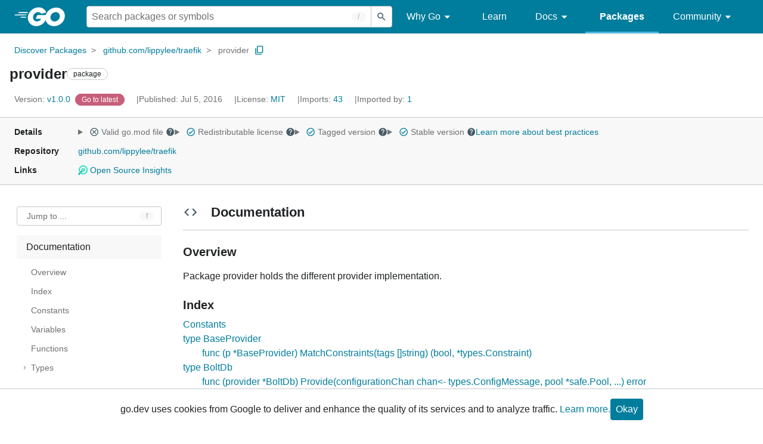

--- FILE ---
content_type: text/html; charset=utf-8
request_url: https://pkg.go.dev/github.com/lippylee/traefik@v1.0.0/provider
body_size: 96930
content:


<!DOCTYPE html>
<html lang="en" data-layout="responsive" data-local="">
  <head>
    
    <script>
      window.addEventListener('error', window.__err=function f(e){f.p=f.p||[];f.p.push(e)});
    </script>
    <script>
      (function() {
        const theme = document.cookie.match(/prefers-color-scheme=(light|dark|auto)/)?.[1]
        if (theme) {
          document.querySelector('html').setAttribute('data-theme', theme);
        }
      }())
    </script>
    <meta charset="utf-8">
    <meta http-equiv="X-UA-Compatible" content="IE=edge">
    <meta name="viewport" content="width=device-width, initial-scale=1.0">
    <meta name="Description" content="Package provider holds the different provider implementation.">
    
    <meta class="js-gtmID" data-gtmid="GTM-W8MVQXG">
    <link rel="shortcut icon" href="/static/shared/icon/favicon.ico">
    
  
    <meta name="robots" content="noindex">
  

    <link href="/static/frontend/frontend.min.css?version=prod-frontend-00113-vkk" rel="stylesheet">
    
    <link rel="search" type="application/opensearchdescription+xml" href="/opensearch.xml" title="Go Packages">
    
    
  <title>provider package - github.com/lippylee/traefik/provider - Go Packages</title>

    
  <link href="/static/frontend/unit/unit.min.css?version=prod-frontend-00113-vkk" rel="stylesheet">
  
  <link href="/static/frontend/unit/main/main.min.css?version=prod-frontend-00113-vkk" rel="stylesheet">


  </head>
  <body>
    
    <script>
      function loadScript(src, mod = true) {
        let s = document.createElement('script');
        s.src = src;
        if (mod) {
          s.type = 'module';
          s.async = true;
          s.defer = true
        }
        document.head.appendChild(s);
      }
      loadScript("/third_party/dialog-polyfill/dialog-polyfill.js", false)
      loadScript("/static/frontend/frontend.js");
    </script>
    
  <header class="go-Header go-Header--full js-siteHeader">
    <div class="go-Header-inner go-Header-inner--dark">
      <nav class="go-Header-nav">
        <a href="https://go.dev/" class="js-headerLogo" data-gtmc="nav link"
            data-test-id="go-header-logo-link" role="heading" aria-level="1">
          <img class="go-Header-logo" src="/static/shared/logo/go-white.svg" alt="Go">
        </a>
         <div class="skip-navigation-wrapper">
            <a class="skip-to-content-link" aria-label="Skip to main content" href="#main-content"> Skip to Main Content </a>
          </div>
        <div class="go-Header-rightContent">
          
<div class="go-SearchForm js-searchForm">
  <form
    class="go-InputGroup go-ShortcutKey go-SearchForm-form"
    action="/search"
    data-shortcut="/"
    data-shortcut-alt="search"
    data-gtmc="search form"
    aria-label="Search for a package"
    role="search"
  >
    <input name="q" class="go-Input js-searchFocus" aria-label="Search for a package" type="search"
        autocapitalize="off" autocomplete="off" autocorrect="off" spellcheck="false"
        placeholder="Search packages or symbols"
        value="" />
    <input name="m" value="" hidden>
    <button class="go-Button go-Button--inverted" aria-label="Submit search">
      <img
        class="go-Icon"
        height="24"
        width="24"
        src="/static/shared/icon/search_gm_grey_24dp.svg"
        alt=""
      />
    </button>
  </form>
  <button class="go-SearchForm-expandSearch js-expandSearch" data-gtmc="nav button"
      aria-label="Open search" data-test-id="expand-search">
    <img class="go-Icon go-Icon--inverted" height="24" width="24"
        src="/static/shared/icon/search_gm_grey_24dp.svg" alt="">

  </button>
</div>

          <ul class="go-Header-menu">
            <li class="go-Header-menuItem">
              <a class="js-desktop-menu-hover" href="#" data-gtmc="nav link">
                Why Go
                <img class="go-Icon" height="24" width="24" src="/static/shared/icon/arrow_drop_down_gm_grey_24dp.svg" alt="submenu dropdown icon">
              </a>
              <ul class="go-Header-submenu go-Header-submenu--why js-desktop-submenu-hover" aria-label="submenu">
                  <li class="go-Header-submenuItem">
                    <div>
                      <a href="https://go.dev/solutions#case-studies">
                        <span>Case Studies</span>
                      </a>
                    </div>
                    <p>Common problems companies solve with Go</p>
                  </li>
                  <li class="go-Header-submenuItem">
                    <div>
                      <a href="https://go.dev/solutions#use-cases">
                        <span>Use Cases</span>
                      </a>
                    </div>
                    <p>Stories about how and why companies use Go</p>
                  </li>
                  <li class="go-Header-submenuItem">
                    <div>
                      <a href="https://go.dev/security/">
                        <span>Security</span>
                      </a>
                    </div>
                    <p>How Go can help keep you secure by default</p>
                  </li>
              </ul>
            </li>
            <li class="go-Header-menuItem">
              <a href="https://go.dev/learn/" data-gtmc="nav link">Learn</a>
            </li>
            <li class="go-Header-menuItem">
              <a class="js-desktop-menu-hover" href="#" data-gtmc="nav link">
                Docs
                <img class="go-Icon" height="24" width="24" src="/static/shared/icon/arrow_drop_down_gm_grey_24dp.svg" alt="submenu dropdown icon">
              </a>
              <ul class="go-Header-submenu go-Header-submenu--docs js-desktop-submenu-hover" aria-label="submenu">
                <li class="go-Header-submenuItem">
                  <div>
                    <a href="https://go.dev/doc/effective_go">
                      <span>Effective Go</span>
                    </a>
                  </div>
                  <p>Tips for writing clear, performant, and idiomatic Go code</p>
                </li>
                <li class="go-Header-submenuItem">
                  <div>
                    <a href="https://go.dev/doc/">
                      <span>Go User Manual</span>
                    </a>
                  </div>
                  <p>A complete introduction to building software with Go</p>
                </li>
                <li class="go-Header-submenuItem">
                  <div>
                    <a href="https://pkg.go.dev/std">
                      <span>Standard library</span>
                    </a>
                  </div>
                  <p>Reference documentation for Go's standard library</p>
                </li>
                <li class="go-Header-submenuItem">
                  <div>
                    <a href="https://go.dev/doc/devel/release">
                      <span>Release Notes</span>
                    </a>
                  </div>
                  <p>Learn what's new in each Go release</p>
                </li>
              </ul>
            </li>
            <li class="go-Header-menuItem go-Header-menuItem--active">
              <a href="/" data-gtmc="nav link">Packages</a>
            </li>
            <li class="go-Header-menuItem">
              <a class="js-desktop-menu-hover" href="#" data-gtmc="nav link">
                Community
                <img class="go-Icon" height="24" width="24" src="/static/shared/icon/arrow_drop_down_gm_grey_24dp.svg" alt="submenu dropdown icon">
              </a>
              <ul class="go-Header-submenu go-Header-submenu--community js-desktop-submenu-hover" aria-label="submenu">
                <li class="go-Header-submenuItem">
                  <div>
                    <a href="https://go.dev/talks/">
                      <span>Recorded Talks</span>
                    </a>
                  </div>
                  <p>Videos from prior events</p>
                </li>
                <li class="go-Header-submenuItem">
                  <div>
                    <a href="https://www.meetup.com/pro/go">
                      <span>Meetups</span>
                      <i class="material-icons">
                        <img class="go-Icon" height="24" width="24"
                            src="/static/shared/icon/launch_gm_grey_24dp.svg" alt="">
                      </i>
                    </a>
                  </div>
                  <p>Meet other local Go developers</p>
                </li>
                <li class="go-Header-submenuItem">
                  <div>
                    <a href="https://github.com/golang/go/wiki/Conferences">
                      <span>Conferences</span>
                      <i class="material-icons">
                        <img class="go-Icon" height="24" width="24"
                            src="/static/shared/icon/launch_gm_grey_24dp.svg" alt="">
                      </i>
                    </a>
                  </div>
                  <p>Learn and network with Go developers from around the world</p>
                </li>
                <li class="go-Header-submenuItem">
                  <div>
                    <a href="https://go.dev/blog">
                      <span>Go blog</span>
                    </a>
                  </div>
                  <p>The Go project's official blog.</p>
                </li>
                <li class="go-Header-submenuItem">
                  <div>
                    <a href="https://go.dev/help">
                      <span>Go project</span>
                    </a>
                  </div>
                  <p>Get help and stay informed from Go</p>
                </li>
                <li class="go-Header-submenuItem">
                  <div>
                    Get connected
                  </div>
                  <p></p>
                  <div class="go-Header-socialIcons">
                      <a
                        class="go-Header-socialIcon"
                        aria-label="Get connected with google-groups (Opens in new window)"
                        title="Get connected with google-groups (Opens in new window)"
                        href="https://groups.google.com/g/golang-nuts">
                        <img src="/static/shared/logo/social/google-groups.svg" />
                      </a>
                      <a
                        class="go-Header-socialIcon"
                        aria-label="Get connected with github (Opens in new window)"
                        title="Get connected with github (Opens in new window)"
                        href="https://github.com/golang">
                        <img src="/static/shared/logo/social/github.svg" />
                      </a>
                      <a
                        class="go-Header-socialIcon"
                        aria-label="Get connected with twitter (Opens in new window)"
                        title="Get connected with twitter (Opens in new window)"
                        href="https://twitter.com/golang">
                        <img src="/static/shared/logo/social/twitter.svg" />
                      </a>
                      <a
                        class="go-Header-socialIcon"
                        aria-label="Get connected with reddit (Opens in new window)"
                        title="Get connected with reddit (Opens in new window)"
                        href="https://www.reddit.com/r/golang/">
                        <img src="/static/shared/logo/social/reddit.svg" />
                      </a>
                      <a
                        class="go-Header-socialIcon"
                        aria-label="Get connected with slack (Opens in new window)"
                        title="Get connected with slack (Opens in new window)"
                        href="https://invite.slack.golangbridge.org/">
                        <img src="/static/shared/logo/social/slack.svg" />
                      </a>
                      <a
                        class="go-Header-socialIcon"
                        aria-label="Get connected with stack-overflow (Opens in new window)"
                        title=""
                        href="https://stackoverflow.com/collectives/go">
                        <img src="/static/shared/logo/social/stack-overflow.svg" />
                      </a>
                  </div>
                </li>
              </ul>
            </li>
          </ul>
          <button class="go-Header-navOpen js-headerMenuButton go-Header-navOpen--white" data-gtmc="nav button" aria-label="Open navigation">
          </button>
        </div>
      </nav>
    </div>
  </header>
  <aside class="go-NavigationDrawer js-header">
    <nav class="go-NavigationDrawer-nav">
      <div class="go-NavigationDrawer-header">
        <a href="https://go.dev/">
          <img class="go-NavigationDrawer-logo" src="/static/shared/logo/go-blue.svg" alt="Go.">
        </a>
      </div>
      <ul class="go-NavigationDrawer-list">
          <li class="go-NavigationDrawer-listItem js-mobile-subnav-trigger go-NavigationDrawer-hasSubnav">
            <a href="#">
              <span>Why Go</span>
              <i class="material-icons">
                <img class="go-Icon" height="24" width="24"
                  src="/static/shared/icon/navigate_next_gm_grey_24dp.svg" alt="">
              </i>
            </a>

            <div class="go-NavigationDrawer go-NavigationDrawer-submenuItem">
              <div class="go-NavigationDrawer-nav">
                <div class="go-NavigationDrawer-header">
                  <a href="#">
                    <i class="material-icons">
                      <img class="go-Icon" height="24" width="24"
                        src="/static/shared/icon/navigate_before_gm_grey_24dp.svg" alt="">
                      </i>
                      Why Go
                  </a>
                </div>
                <ul class="go-NavigationDrawer-list">
                  <li class="go-NavigationDrawer-listItem">
                    <a href="https://go.dev/solutions#case-studies">
                      Case Studies
                    </a>
                  </li>
                  <li class="go-NavigationDrawer-listItem">
                    <a href="https://go.dev/solutions#use-cases">
                      Use Cases
                    </a>
                  </li>
                  <li class="go-NavigationDrawer-listItem">
                    <a href="https://go.dev/security/">
                      Security
                    </a>
                  </li>
                </ul>
              </div>
            </div>
          </li>
          <li class="go-NavigationDrawer-listItem">
            <a href="https://go.dev/learn/">Learn</a>
          </li>
          <li class="go-NavigationDrawer-listItem js-mobile-subnav-trigger go-NavigationDrawer-hasSubnav">
            <a href="#">
              <span>Docs</span>
              <i class="material-icons">
                <img class="go-Icon" height="24" width="24"
                  src="/static/shared/icon/navigate_next_gm_grey_24dp.svg" alt="">
              </i>
            </a>

            <div class="go-NavigationDrawer go-NavigationDrawer-submenuItem">
              <div class="go-NavigationDrawer-nav">
                <div class="go-NavigationDrawer-header">
                  <a href="#"><i class="material-icons">
                    <img class="go-Icon" height="24" width="24"
                      src="/static/shared/icon/navigate_before_gm_grey_24dp.svg" alt="">
                    </i>
                    Docs
                  </a>
                </div>
                <ul class="go-NavigationDrawer-list">
                  <li class="go-NavigationDrawer-listItem">
                    <a href="https://go.dev/doc/effective_go">
                      Effective Go
                    </a>
                  </li>
                  <li class="go-NavigationDrawer-listItem">
                    <a href="https://go.dev/doc/">
                      Go User Manual
                    </a>
                  </li>
                  <li class="go-NavigationDrawer-listItem">
                    <a href="https://pkg.go.dev/std">
                      Standard library
                    </a>
                  </li>
                  <li class="go-NavigationDrawer-listItem">
                    <a href="https://go.dev/doc/devel/release">
                      Release Notes
                    </a>
                  </li>
                </ul>
              </div>
            </div>
          </li>
          <li class="go-NavigationDrawer-listItem go-NavigationDrawer-listItem--active">
            <a href="/">Packages</a>
          </li>
          <li class="go-NavigationDrawer-listItem js-mobile-subnav-trigger go-NavigationDrawer-hasSubnav">
            <a href="#">
              <span>Community</span>
              <i class="material-icons">
                <img class="go-Icon" height="24" width="24"
                  src="/static/shared/icon/navigate_next_gm_grey_24dp.svg" alt="">
              </i>
            </a>
            <div class="go-NavigationDrawer go-NavigationDrawer-submenuItem">
              <div class="go-NavigationDrawer-nav">
                <div class="go-NavigationDrawer-header">
                  <a href="#">
                    <i class="material-icons">
                      <img class="go-Icon" height="24" width="24"
                        src="/static/shared/icon/navigate_before_gm_grey_24dp.svg" alt="">
                    </i>
                    Community
                  </a>
                </div>
                <ul class="go-NavigationDrawer-list">
                  <li class="go-NavigationDrawer-listItem">
                    <a href="https://go.dev/talks/">
                      Recorded Talks
                    </a>
                  </li>
                  <li class="go-NavigationDrawer-listItem">
                    <a href="https://www.meetup.com/pro/go">
                      Meetups
                      <i class="material-icons">
                      <img class="go-Icon" height="24" width="24"
                          src="/static/shared/icon/launch_gm_grey_24dp.svg" alt="">
                      </i>
                    </a>
                  </li>
                  <li class="go-NavigationDrawer-listItem">
                    <a href="https://github.com/golang/go/wiki/Conferences">
                      Conferences
                      <i class="material-icons">
                        <img class="go-Icon" height="24" width="24" src="/static/shared/icon/launch_gm_grey_24dp.svg" alt="">
                      </i>
                    </a>
                  </li>
                  <li class="go-NavigationDrawer-listItem">
                    <a href="https://go.dev/blog">
                      Go blog
                    </a>
                  </li>
                  <li class="go-NavigationDrawer-listItem">
                    <a href="https://go.dev/help">
                      Go project
                    </a>
                  </li>
                  <li class="go-NavigationDrawer-listItem">
                    <div>Get connected</div>
                    <div class="go-Header-socialIcons">
                        <a class="go-Header-socialIcon" href="https://groups.google.com/g/golang-nuts"><img src="/static/shared/logo/social/google-groups.svg" /></a>
                        <a class="go-Header-socialIcon" href="https://github.com/golang"><img src="/static/shared/logo/social/github.svg" /></a>
                        <a class="go-Header-socialIcon" href="https://twitter.com/golang"><img src="/static/shared/logo/social/twitter.svg" /></a>
                        <a class="go-Header-socialIcon" href="https://www.reddit.com/r/golang/"><img src="/static/shared/logo/social/reddit.svg" /></a>
                        <a class="go-Header-socialIcon" href="https://invite.slack.golangbridge.org/"><img src="/static/shared/logo/social/slack.svg" /></a>
                        <a class="go-Header-socialIcon" href="https://stackoverflow.com/collectives/go"><img src="/static/shared/logo/social/stack-overflow.svg" /></a>
                    </div>
                  </li>
                </ul>
              </div>
            </div>
          </li>
      </ul>
    </nav>
  </aside>
  <div class="go-NavigationDrawer-scrim js-scrim" role="presentation"></div>

    
  <main class="go-Main" id="main-content">
    <div class="go-Main-banner" role="alert"></div>
    <header class="go-Main-header js-mainHeader">
  
  
  <nav class="go-Main-headerBreadcrumb go-Breadcrumb" aria-label="Breadcrumb" data-test-id="UnitHeader-breadcrumb">
    <ol>
      
        
          <li data-test-id="UnitHeader-breadcrumbItem">
            <a href="/" data-gtmc="breadcrumb link">Discover Packages</a>
          </li>
        
          <li data-test-id="UnitHeader-breadcrumbItem">
            <a href="/github.com/lippylee/traefik@v1.0.0" data-gtmc="breadcrumb link">github.com/lippylee/traefik</a>
          </li>
        
        <li>
          <a href="/github.com/lippylee/traefik@v1.0.0/provider" data-gtmc="breadcrumb link" aria-current="location"
              data-test-id="UnitHeader-breadcrumbCurrent">
            provider
          </a>
          
            <button
              class="go-Button go-Button--inline go-Clipboard js-clipboard"
              title="Copy path to clipboard.&#10;&#10;github.com/lippylee/traefik/provider"
              aria-label="Copy Path to Clipboard"
              data-to-copy="github.com/lippylee/traefik/provider"
              data-gtmc="breadcrumbs button"
            >
              <img
                class="go-Icon go-Icon--accented"
                height="24"
                width="24"
                src="/static/shared/icon/content_copy_gm_grey_24dp.svg"
                alt=""
              >
            </button>
          
        
      </li>
    </ol>
  </nav>

  <div class="go-Main-headerContent">
    
  <div class="go-Main-headerTitle js-stickyHeader">
    <a class="go-Main-headerLogo" href="https://go.dev/" aria-hidden="true" tabindex="-1" data-gtmc="header link" aria-label="Link to Go Homepage">
      <img height="78" width="207" src="/static/shared/logo/go-blue.svg" alt="Go">
    </a>
    <h1 class="UnitHeader-titleHeading" data-test-id="UnitHeader-title">provider</h1>
    
      <span class="go-Chip go-Chip--inverted">package</span>
    
    
      
        <button
          class="go-Button go-Button--inline go-Clipboard js-clipboard"
          title="Copy path to clipboard.&#10;&#10;github.com/lippylee/traefik/provider"
          aria-label="Copy Path to Clipboard"
          data-to-copy="github.com/lippylee/traefik/provider"
          data-gtmc="title button"
          tabindex="-1"
        >
          <img
            class="go-Icon go-Icon--accented"
            height="24"
            width="24"
            src="/static/shared/icon/content_copy_gm_grey_24dp.svg"
            alt=""
          />
        </button>
      
    
  </div>

    
      
  <div class="go-Main-headerDetails">
    
      
  <span class="go-Main-headerDetailItem" data-test-id="UnitHeader-version">
    <a href="?tab=versions" aria-label="Version: v1.0.0" 
    data-gtmc="header link" aria-describedby="version-description">
      <span class="go-textSubtle" aria-hidden="true">Version: </span>
        v1.0.0
    </a>
    <div class="screen-reader-only" id="version-description" hidden>
      Opens a new window with list of versions in this module.
    </div>
    
    <span class="DetailsHeader-badge--goToLatest" data-test-id="UnitHeader-minorVersionBanner">
      <span class="go-Chip DetailsHeader-span--latest">Latest</span>
      <span class="go-Chip DetailsHeader-span--notAtLatest">
        Latest
        
  <details class="go-Tooltip js-tooltip" data-gtmc="tooltip">
    <summary>
      <img class="go-Icon go-Icon--inverted" height="24" width="24" src="/static/shared/icon/alert_gm_grey_24dp.svg" alt="Warning">
    </summary>
    <p>This package is not in the latest version of its module.</p>
  </details>

      </span>
      <a href="/github.com/lippylee/traefik/provider" aria-label="Go to Latest Version" data-gtmc="header link">
        <span class="go-Chip go-Chip--alert DetailsHeader-span--goToLatest">Go to latest</span>
      </a>
    </span>
  </span>

      
  <span class="go-Main-headerDetailItem" data-test-id="UnitHeader-commitTime">
    Published: Jul  5, 2016
  </span>

      
  <span class="go-Main-headerDetailItem" data-test-id="UnitHeader-licenses">
    License: <a href="/github.com/lippylee/traefik@v1.0.0/provider?tab=licenses" data-test-id="UnitHeader-license" 
        data-gtmc="header link" aria-describedby="license-description">MIT</a>
      
    
  </span>
  <div class="screen-reader-only" id="license-description" hidden>
    Opens a new window with license information.
  </div>

      
        
  <span class="go-Main-headerDetailItem" data-test-id="UnitHeader-imports">
    <a href="/github.com/lippylee/traefik@v1.0.0/provider?tab=imports" aria-label="Imports: 43"
        data-gtmc="header link" aria-describedby="imports-description">
      <span class="go-textSubtle">Imports: </span>43
    </a>
  </span>
  <div class="screen-reader-only" id="imports-description" hidden>
    Opens a new window with list of imports.
  </div>

        
  <span class="go-Main-headerDetailItem" data-test-id="UnitHeader-importedby">
    <a href="/github.com/lippylee/traefik@v1.0.0/provider?tab=importedby" aria-label="Imported By: 1"
        data-gtmc="header link" aria-describedby="importedby-description">
       <span class="go-textSubtle">Imported by: </span>1
    </a>
  </span>
  <div class="screen-reader-only" id="importedby-description" hidden>
    Opens a new window with list of known importers.
  </div>

      
    
  </div>
  
  <div class="UnitHeader-overflowContainer">
    <svg class="UnitHeader-overflowImage" xmlns="http://www.w3.org/2000/svg" height="24" viewBox="0 0 24 24" width="24">
      <path d="M0 0h24v24H0z" fill="none"/>
      <path d="M12 8c1.1 0 2-.9 2-2s-.9-2-2-2-2 .9-2 2 .9 2 2 2zm0 2c-1.1 0-2 .9-2 2s.9 2 2 2 2-.9 2-2-.9-2-2-2zm0 6c-1.1 0-2 .9-2 2s.9 2 2 2 2-.9 2-2-.9-2-2-2z"/>
    </svg>
    <select class="UnitHeader-overflowSelect js-selectNav" tabindex="-1">
      <option value="/">Main</option>
      <option value="/github.com/lippylee/traefik@v1.0.0/provider?tab=versions">
        Versions
      </option>
      <option value="/github.com/lippylee/traefik@v1.0.0/provider?tab=licenses">
        Licenses
      </option>
      
        <option value="/github.com/lippylee/traefik@v1.0.0/provider?tab=imports">
          Imports
        </option>
        <option value="/github.com/lippylee/traefik@v1.0.0/provider?tab=importedby">
          Imported By
        </option>
      
    </select>
  </div>


    
  </div>

</header>
    
      <aside class="go-Main-aside  js-mainAside">
  
  <div class="UnitMeta">
    <h2 class="go-textLabel">Details</h2>
    
  <ul class="UnitMeta-details">
    <li>
      <details class="go-Tooltip js-tooltip" data-gtmc="tooltip">
        <summary class="go-textSubtle">
          
  <img class="go-Icon"
    tabindex="0"
    role="button"src="/static/shared/icon/cancel_gm_grey_24dp.svg" alt="unchecked" aria-label="Missing or invalid file, toggle tooltip"height="24" width="24">

          Valid go.mod file
          <img class="go-Icon" role="button" tabindex="0" src="/static/shared/icon/help_gm_grey_24dp.svg" alt="" aria-label="Toggle go.mod validity tooltip" height="24" width="24">
        </summary>
        <p aria-live="polite" role="tooltip">
          The Go module system was introduced in Go 1.11 and is the official dependency management
          solution for Go.
        </p>
      </details>
    </li>
    <li>
      <details class="go-Tooltip js-tooltip" data-gtmc="tooltip">
        <summary class="go-textSubtle">
          
  <img class="go-Icon go-Icon--accented"
    tabindex="0"
    role="button"src="/static/shared/icon/check_circle_gm_grey_24dp.svg" alt="checked" aria-label="Valid file, toggle tooltip"height="24" width="24">

          Redistributable license
          <img class="go-Icon" role="button" tabindex="0" src="/static/shared/icon/help_gm_grey_24dp.svg" alt="" aria-label="Toggle redistributable help tooltip" height="24" width="24">
        </summary>
        <p aria-live="polite" role="tooltip">
          Redistributable licenses place minimal restrictions on how software can be used,
          modified, and redistributed.
        </p>
      </details>
    </li>
    <li>
      <details class="go-Tooltip js-tooltip" data-gtmc="tooltip">
        <summary class="go-textSubtle">
          
  <img class="go-Icon go-Icon--accented"
    tabindex="0"
    role="button"src="/static/shared/icon/check_circle_gm_grey_24dp.svg" alt="checked" aria-label="Valid file, toggle tooltip"height="24" width="24">

          Tagged version
          <img class="go-Icon" role="button" tabindex="0" src="/static/shared/icon/help_gm_grey_24dp.svg" alt="" aria-label="Toggle tagged version tooltip" height="24" width="24">
        </summary>
        <p aria-live="polite" role="tooltip">Modules with tagged versions give importers more predictable builds.</p>
      </details>
    </li>
    <li>
      <details class="go-Tooltip js-tooltip" data-gtmc="tooltip">
        <summary class="go-textSubtle">
          
  <img class="go-Icon go-Icon--accented"
    tabindex="0"
    role="button"src="/static/shared/icon/check_circle_gm_grey_24dp.svg" alt="checked" aria-label="Valid file, toggle tooltip"height="24" width="24">

          Stable version
          <img class="go-Icon" role="button" tabindex="0" aria-label="Toggle stable version tooltip" src="/static/shared/icon/help_gm_grey_24dp.svg" alt="" height="24" width="24">
        </summary>
        <p aria-live="polite" role="tooltip">When a project reaches major version v1 it is considered stable.</p>
      </details>
    </li>
    <li class="UnitMeta-detailsLearn">
      <a href="/about#best-practices" data-gtmc="meta link">Learn more about best practices</a>
    </li>
  </ul>

    <h2 class="go-textLabel">Repository</h2>
    <div class="UnitMeta-repo">
      
        <a href="https://github.com/lippylee/traefik" title="https://github.com/lippylee/traefik" target="_blank" rel="noopener">
          github.com/lippylee/traefik
        </a>
      
    </div>
    
      <h2 class="go-textLabel" data-test-id="links-heading">Links</h2>
      <ul class="UnitMeta-links">
        
        
          <li>
            <a href="https://deps.dev/go/github.com%2Flippylee%2Ftraefik/v1.0.0" title="View this module on Open Source Insights"
              target="_blank" rel="noopener" data-test-id="meta-link-depsdev">
              <img class="depsdev-Icon" src="/static/shared/icon/depsdev-logo.svg"
                alt="Open Source Insights Logo" />
              Open Source Insights
            </a>
          </li>
        
        
  

        
  

        
  

      </ul>
    
  </div>

</aside>
    
    <nav class="go-Main-nav go-Main-nav--sticky js-mainNav" aria-label="Outline">
  <div class="go-Main-navDesktop">
    
  <div class="UnitOutline-jumpTo">
    <button class="UnitOutline-jumpToInput go-ShortcutKey js-jumpToInput"
        aria-controls="jump-to-modal"
        aria-label="Open Jump to Identifier"
        data-shortcut="f"
        data-shortcut-alt="find"
        data-test-id="jump-to-button" data-gtmc="outline button">
      Jump to ...
    </button>
  </div>
  <ul class="go-Tree js-tree" role="tree" aria-label="Outline">
    
    
      <li>
        <a href="#section-documentation" data-gtmc="outline link">
          Documentation
        </a>
        
<ul>
  
    <li>
      <a href="#pkg-overview" data-gtmc="doc outline link">Overview</a>
    </li>
  <li class="DocNav-overview">
      <a href="#pkg-index" data-gtmc="doc outline link">
        Index
      </a>
    </li>
    <li class="DocNav-constants">
      <a href="#pkg-constants" data-gtmc="doc outline link">
        Constants
      </a>
    </li>
    <li class="DocNav-variables">
      <a href="#pkg-variables" data-gtmc="doc outline link">
        Variables
      </a>
    </li>
    <li class="DocNav-functions">
      <a href="#pkg-functions" data-gtmc="doc outline link">
        Functions
      </a>
      
    </li>
    <li class="DocNav-types">
      <a href="#pkg-types" data-gtmc="doc outline link">
        Types
      </a>
      <ul>
        
          
          <li>
            <a href="#BaseProvider" title="type BaseProvider" data-gtmc="doc outline link">
              type BaseProvider
            </a>
            
              <ul>
                
                
                  <li>
                    <a href="#BaseProvider.MatchConstraints" title="(p) MatchConstraints(tags)"
                        data-gtmc="doc outline link">
                      (p) MatchConstraints(tags)
                    </a>
                  </li>
                
              </ul>
             
          </li>
        
          
          <li>
            <a href="#BoltDb" title="type BoltDb" data-gtmc="doc outline link">
              type BoltDb
            </a>
            
              <ul>
                
                
                  <li>
                    <a href="#BoltDb.Provide" title="(provider) Provide(configurationChan, pool, constraints)"
                        data-gtmc="doc outline link">
                      (provider) Provide(configurationChan, pool, constraints)
                    </a>
                  </li>
                
              </ul>
             
          </li>
        
          
          <li>
            <a href="#Consul" title="type Consul" data-gtmc="doc outline link">
              type Consul
            </a>
            
              <ul>
                
                
                  <li>
                    <a href="#Consul.Provide" title="(provider) Provide(configurationChan, pool, constraints)"
                        data-gtmc="doc outline link">
                      (provider) Provide(configurationChan, pool, constraints)
                    </a>
                  </li>
                
              </ul>
             
          </li>
        
          
          <li>
            <a href="#ConsulCatalog" title="type ConsulCatalog" data-gtmc="doc outline link">
              type ConsulCatalog
            </a>
            
              <ul>
                
                
                  <li>
                    <a href="#ConsulCatalog.Provide" title="(provider) Provide(configurationChan, pool, constraints)"
                        data-gtmc="doc outline link">
                      (provider) Provide(configurationChan, pool, constraints)
                    </a>
                  </li>
                
              </ul>
             
          </li>
        
          
          <li>
            <a href="#Docker" title="type Docker" data-gtmc="doc outline link">
              type Docker
            </a>
            
              <ul>
                
                
                  <li>
                    <a href="#Docker.ContainerFilter" title="(provider) ContainerFilter(container)"
                        data-gtmc="doc outline link">
                      (provider) ContainerFilter(container)
                    </a>
                  </li>
                
                  <li>
                    <a href="#Docker.Provide" title="(provider) Provide(configurationChan, pool, constraints)"
                        data-gtmc="doc outline link">
                      (provider) Provide(configurationChan, pool, constraints)
                    </a>
                  </li>
                
              </ul>
             
          </li>
        
          
          <li>
            <a href="#DockerTLS" title="type DockerTLS" data-gtmc="doc outline link">
              type DockerTLS
            </a>
             
          </li>
        
          
          <li>
            <a href="#Etcd" title="type Etcd" data-gtmc="doc outline link">
              type Etcd
            </a>
            
              <ul>
                
                
                  <li>
                    <a href="#Etcd.Provide" title="(provider) Provide(configurationChan, pool, constraints)"
                        data-gtmc="doc outline link">
                      (provider) Provide(configurationChan, pool, constraints)
                    </a>
                  </li>
                
              </ul>
             
          </li>
        
          
          <li>
            <a href="#File" title="type File" data-gtmc="doc outline link">
              type File
            </a>
            
              <ul>
                
                
                  <li>
                    <a href="#File.Provide" title="(provider) Provide(configurationChan, pool, _)"
                        data-gtmc="doc outline link">
                      (provider) Provide(configurationChan, pool, _)
                    </a>
                  </li>
                
              </ul>
             
          </li>
        
          
          <li>
            <a href="#Kubernetes" title="type Kubernetes" data-gtmc="doc outline link">
              type Kubernetes
            </a>
            
              <ul>
                
                
                  <li>
                    <a href="#Kubernetes.Provide" title="(provider) Provide(configurationChan, pool, constraints)"
                        data-gtmc="doc outline link">
                      (provider) Provide(configurationChan, pool, constraints)
                    </a>
                  </li>
                
              </ul>
             
          </li>
        
          
          <li>
            <a href="#Kv" title="type Kv" data-gtmc="doc outline link">
              type Kv
            </a>
             
          </li>
        
          
          <li>
            <a href="#KvTLS" title="type KvTLS" data-gtmc="doc outline link">
              type KvTLS
            </a>
             
          </li>
        
          
          <li>
            <a href="#Marathon" title="type Marathon" data-gtmc="doc outline link">
              type Marathon
            </a>
            
              <ul>
                
                
                  <li>
                    <a href="#Marathon.Provide" title="(provider) Provide(configurationChan, pool, constraints)"
                        data-gtmc="doc outline link">
                      (provider) Provide(configurationChan, pool, constraints)
                    </a>
                  </li>
                
              </ul>
             
          </li>
        
          
          <li>
            <a href="#MarathonBasic" title="type MarathonBasic" data-gtmc="doc outline link">
              type MarathonBasic
            </a>
             
          </li>
        
          
          <li>
            <a href="#Namespaces" title="type Namespaces" data-gtmc="doc outline link">
              type Namespaces
            </a>
            
              <ul>
                
                
                  <li>
                    <a href="#Namespaces.Get" title="(ns) Get()"
                        data-gtmc="doc outline link">
                      (ns) Get()
                    </a>
                  </li>
                
                  <li>
                    <a href="#Namespaces.Set" title="(ns) Set(str)"
                        data-gtmc="doc outline link">
                      (ns) Set(str)
                    </a>
                  </li>
                
                  <li>
                    <a href="#Namespaces.SetValue" title="(ns) SetValue(val)"
                        data-gtmc="doc outline link">
                      (ns) SetValue(val)
                    </a>
                  </li>
                
                  <li>
                    <a href="#Namespaces.String" title="(ns) String()"
                        data-gtmc="doc outline link">
                      (ns) String()
                    </a>
                  </li>
                
              </ul>
             
          </li>
        
          
          <li>
            <a href="#Provider" title="type Provider" data-gtmc="doc outline link">
              type Provider
            </a>
             
          </li>
        
          
          <li>
            <a href="#Zookepper" title="type Zookepper" data-gtmc="doc outline link">
              type Zookepper
            </a>
            
              <ul>
                
                
                  <li>
                    <a href="#Zookepper.Provide" title="(provider) Provide(configurationChan, pool, constraints)"
                        data-gtmc="doc outline link">
                      (provider) Provide(configurationChan, pool, constraints)
                    </a>
                  </li>
                
              </ul>
             
          </li>
         
      </ul>
    </li>
  
  
</ul>

      </li>
    
    
      <li>
        <a href="#section-sourcefiles" data-gtmc="outline link">
          Source Files
        </a>
      </li>
    
    
      <li>
        <a href="#section-directories" data-gtmc="outline link">
          Directories
        </a>
      </li>
    
  </ul>

  </div>
  <div class="go-Main-navMobile js-mainNavMobile">
    <label class="go-Label">
      <select class="go-Select">
        
          <option selected disabled>Documentation</option>
        
      </select>
    </label>
  </div>
</nav>
    <article class="go-Main-article js-mainContent">
  <div class="UnitDetails" data-test-id="UnitDetails" style="display: block;">
    <div class="UnitDetails-content js-unitDetailsContent" data-test-id="UnitDetails-content">
      
      
        
          
  <div class="UnitDoc">
    <h2 class="UnitDoc-title" id="section-documentation">
      <img class="go-Icon" height="24" width="24" src="/static/shared/icon/code_gm_grey_24dp.svg" alt="">
      Documentation
      <a class="UnitDoc-idLink" href="#section-documentation" title="Go to Documentation" aria-label="Go to Documentation">¶</a>
    </h2>
    
  
    
  

    <div class="Documentation js-documentation">
      
        

<div class="Documentation-content js-docContent"> <section class="Documentation-overview">
    <h3 tabindex="-1" id="pkg-overview" class="Documentation-overviewHeader">Overview <a href="#pkg-overview" title="Go to Overview" aria-label="Go to Overview">¶</a></h3>

<p>Package provider holds the different provider implementation.
</p>
</section><section class="Documentation-index">
    <h3 id="pkg-index" class="Documentation-indexHeader">Index <a href="#pkg-index" title="Go to Index" aria-label="Go to Index">¶</a></h3>

<ul class="Documentation-indexList">
<li class="Documentation-indexConstants"><a href="#pkg-constants">Constants</a></li>
<li class="Documentation-indexType">
          <a href="#BaseProvider">type BaseProvider</a></li>
<li><ul class="Documentation-indexTypeMethods">
<li>
            <a href="#BaseProvider.MatchConstraints">func (p *BaseProvider) MatchConstraints(tags []string) (bool, *types.Constraint)</a></li>
</ul></li>
<li class="Documentation-indexType">
          <a href="#BoltDb">type BoltDb</a></li>
<li><ul class="Documentation-indexTypeMethods">
<li>
            <a href="#BoltDb.Provide">func (provider *BoltDb) Provide(configurationChan chan&lt;- types.ConfigMessage, pool *safe.Pool, ...) error</a></li>
</ul></li>
<li class="Documentation-indexType">
          <a href="#Consul">type Consul</a></li>
<li><ul class="Documentation-indexTypeMethods">
<li>
            <a href="#Consul.Provide">func (provider *Consul) Provide(configurationChan chan&lt;- types.ConfigMessage, pool *safe.Pool, ...) error</a></li>
</ul></li>
<li class="Documentation-indexType">
          <a href="#ConsulCatalog">type ConsulCatalog</a></li>
<li><ul class="Documentation-indexTypeMethods">
<li>
            <a href="#ConsulCatalog.Provide">func (provider *ConsulCatalog) Provide(configurationChan chan&lt;- types.ConfigMessage, pool *safe.Pool, ...) error</a></li>
</ul></li>
<li class="Documentation-indexType">
          <a href="#Docker">type Docker</a></li>
<li><ul class="Documentation-indexTypeMethods">
<li>
            <a href="#Docker.ContainerFilter">func (provider *Docker) ContainerFilter(container dockertypes.ContainerJSON) bool</a></li>
<li>
            <a href="#Docker.Provide">func (provider *Docker) Provide(configurationChan chan&lt;- types.ConfigMessage, pool *safe.Pool, ...) error</a></li>
</ul></li>
<li class="Documentation-indexType">
          <a href="#DockerTLS">type DockerTLS</a></li>
<li class="Documentation-indexType">
          <a href="#Etcd">type Etcd</a></li>
<li><ul class="Documentation-indexTypeMethods">
<li>
            <a href="#Etcd.Provide">func (provider *Etcd) Provide(configurationChan chan&lt;- types.ConfigMessage, pool *safe.Pool, ...) error</a></li>
</ul></li>
<li class="Documentation-indexType">
          <a href="#File">type File</a></li>
<li><ul class="Documentation-indexTypeMethods">
<li>
            <a href="#File.Provide">func (provider *File) Provide(configurationChan chan&lt;- types.ConfigMessage, pool *safe.Pool, ...) error</a></li>
</ul></li>
<li class="Documentation-indexType">
          <a href="#Kubernetes">type Kubernetes</a></li>
<li><ul class="Documentation-indexTypeMethods">
<li>
            <a href="#Kubernetes.Provide">func (provider *Kubernetes) Provide(configurationChan chan&lt;- types.ConfigMessage, pool *safe.Pool, ...) error</a></li>
</ul></li>
<li class="Documentation-indexType">
          <a href="#Kv">type Kv</a></li>
<li class="Documentation-indexType">
          <a href="#KvTLS">type KvTLS</a></li>
<li class="Documentation-indexType">
          <a href="#Marathon">type Marathon</a></li>
<li><ul class="Documentation-indexTypeMethods">
<li>
            <a href="#Marathon.Provide">func (provider *Marathon) Provide(configurationChan chan&lt;- types.ConfigMessage, pool *safe.Pool, ...) error</a></li>
</ul></li>
<li class="Documentation-indexType">
          <a href="#MarathonBasic">type MarathonBasic</a></li>
<li class="Documentation-indexType">
          <a href="#Namespaces">type Namespaces</a></li>
<li><ul class="Documentation-indexTypeMethods">
<li>
            <a href="#Namespaces.Get">func (ns *Namespaces) Get() interface{}</a></li>
<li>
            <a href="#Namespaces.Set">func (ns *Namespaces) Set(str string) error</a></li>
<li>
            <a href="#Namespaces.SetValue">func (ns *Namespaces) SetValue(val interface{})</a></li>
<li>
            <a href="#Namespaces.String">func (ns *Namespaces) String() string</a></li>
</ul></li>
<li class="Documentation-indexType">
          <a href="#Provider">type Provider</a></li>
<li class="Documentation-indexType">
          <a href="#Zookepper">type Zookepper</a></li>
<li><ul class="Documentation-indexTypeMethods">
<li>
            <a href="#Zookepper.Provide">func (provider *Zookepper) Provide(configurationChan chan&lt;- types.ConfigMessage, pool *safe.Pool, ...) error</a></li>
</ul></li>
</ul>
</section><h3 tabindex="-1" id="pkg-constants" class="Documentation-constantsHeader">Constants <a href="#pkg-constants" title="Go to Constants" aria-label="Go to Constants">¶</a></h3>

  <section class="Documentation-constants">
    <div class="Documentation-declaration">
      <span class="Documentation-declarationLink"><a class="Documentation-source" href="https://github.com/lippylee/traefik/blob/v1.0.0/provider/consul_catalog.go#L19">View Source</a></span>
      <pre>const (
<span id="DefaultWatchWaitTime" data-kind="constant">	<span class="comment">// DefaultWatchWaitTime is the duration to wait when polling consul</span>
</span>	DefaultWatchWaitTime = 15 * <a href="/time">time</a>.<a href="/time#Second">Second</a>
<span id="DefaultConsulCatalogTagPrefix" data-kind="constant">	<span class="comment">// DefaultConsulCatalogTagPrefix is a prefix for additional service/node configurations</span>
</span>	DefaultConsulCatalogTagPrefix = &#34;traefik&#34;
)</pre>
    </div>
  

    <div class="Documentation-declaration">
      <span class="Documentation-declarationLink"><a class="Documentation-source" href="https://github.com/lippylee/traefik/blob/v1.0.0/provider/docker.go#L28">View Source</a></span>
      <pre><span id="DockerAPIVersion" data-kind="constant">const DockerAPIVersion <a href="/builtin#string">string</a> = &#34;1.21&#34;</span></pre>
    </div>
  <p>DockerAPIVersion is a constant holding the version of the Docker API traefik will use
</p>
</section>

  <h3 tabindex="-1" id="pkg-variables" class="Documentation-variablesHeader">Variables <a href="#pkg-variables" title="Go to Variables" aria-label="Go to Variables">¶</a></h3>

  <section class="Documentation-variables"><p class="Documentation-empty">This section is empty.</p></section>

  <h3 tabindex="-1" id="pkg-functions" class="Documentation-functionsHeader">Functions <a href="#pkg-functions" title="Go to Functions" aria-label="Go to Functions">¶</a></h3>

  <section class="Documentation-functions"><p class="Documentation-empty">This section is empty.</p></section>

  <h3 tabindex="-1" id="pkg-types" class="Documentation-typesHeader">Types <a href="#pkg-types" title="Go to Types" aria-label="Go to Types">¶</a></h3>

  <section class="Documentation-types"><div class="Documentation-type">
      
  
  
    <h4 tabindex="-1" id="BaseProvider" data-kind="type" class="Documentation-typeHeader">
      <span>type <a class="Documentation-source" href="https://github.com/lippylee/traefik/blob/v1.0.0/provider/provider.go#L24">BaseProvider</a> <a class="Documentation-idLink" href="#BaseProvider" title="Go to BaseProvider" aria-label="Go to BaseProvider">¶</a></span>
  <span class="Documentation-sinceVersion">
    
  </span>
</h4>

    
    <div class="Documentation-declaration">
      <pre>type BaseProvider struct {
<span id="BaseProvider.Watch" data-kind="field">	Watch       <a href="/builtin#bool">bool</a>              `description:&#34;Watch provider&#34;`
</span><span id="BaseProvider.Filename" data-kind="field">	Filename    <a href="/builtin#string">string</a>            `description:&#34;Override default configuration template. For advanced users :)&#34;`
</span><span id="BaseProvider.Constraints" data-kind="field">	Constraints <a href="/github.com/containous/traefik/types">types</a>.<a href="/github.com/containous/traefik/types#Constraints">Constraints</a> `description:&#34;Filter services by constraint, matching with Traefik tags.&#34;`
</span>}</pre>
    </div>
  <p>BaseProvider should be inherited by providers
</p>
<div class="Documentation-typeMethod">
    
  
  
    <h4 tabindex="-1" id="BaseProvider.MatchConstraints" data-kind="method" class="Documentation-typeMethodHeader">
      <span>func (*BaseProvider) <a class="Documentation-source" href="https://github.com/lippylee/traefik/blob/v1.0.0/provider/provider.go#L32">MatchConstraints</a> <a class="Documentation-idLink" href="#BaseProvider.MatchConstraints" title="Go to BaseProvider.MatchConstraints" aria-label="Go to BaseProvider.MatchConstraints">¶</a></span>
  <span class="Documentation-sinceVersion">
    
  </span>
</h4>

    
    <div class="Documentation-declaration">
      <pre>func (p *<a href="#BaseProvider">BaseProvider</a>) MatchConstraints(tags []<a href="/builtin#string">string</a>) (<a href="/builtin#bool">bool</a>, *<a href="/github.com/containous/traefik/types">types</a>.<a href="/github.com/containous/traefik/types#Constraint">Constraint</a>)</pre>
    </div>
  <p>MatchConstraints must match with EVERY single contraint
returns first constraint that do not match or nil
</p>

  

  </div>
  

    </div><div class="Documentation-type">
      
  
  
    <h4 tabindex="-1" id="BoltDb" data-kind="type" class="Documentation-typeHeader">
      <span>type <a class="Documentation-source" href="https://github.com/lippylee/traefik/blob/v1.0.0/provider/boltdb.go#L11">BoltDb</a> <a class="Documentation-idLink" href="#BoltDb" title="Go to BoltDb" aria-label="Go to BoltDb">¶</a></span>
  <span class="Documentation-sinceVersion">
    
  </span>
</h4>

    
    <div class="Documentation-declaration">
      <pre>type BoltDb struct {
<span id="BoltDb.Kv" data-kind="field">	<a href="#Kv">Kv</a>
</span>}</pre>
    </div>
  <p>BoltDb holds configurations of the BoltDb provider.
</p>
<div class="Documentation-typeMethod">
    
  
  
    <h4 tabindex="-1" id="BoltDb.Provide" data-kind="method" class="Documentation-typeMethodHeader">
      <span>func (*BoltDb) <a class="Documentation-source" href="https://github.com/lippylee/traefik/blob/v1.0.0/provider/boltdb.go#L17">Provide</a> <a class="Documentation-idLink" href="#BoltDb.Provide" title="Go to BoltDb.Provide" aria-label="Go to BoltDb.Provide">¶</a></span>
  <span class="Documentation-sinceVersion">
    
  </span>
</h4>

    
    <div class="Documentation-declaration">
      <pre>func (provider *<a href="#BoltDb">BoltDb</a>) Provide(configurationChan chan&lt;- <a href="/github.com/containous/traefik/types">types</a>.<a href="/github.com/containous/traefik/types#ConfigMessage">ConfigMessage</a>, pool *<a href="/github.com/containous/traefik/safe">safe</a>.<a href="/github.com/containous/traefik/safe#Pool">Pool</a>, constraints []<a href="/github.com/containous/traefik/types">types</a>.<a href="/github.com/containous/traefik/types#Constraint">Constraint</a>) <a href="/builtin#error">error</a></pre>
    </div>
  <p>Provide allows the provider to provide configurations to traefik
using the given configuration channel.
</p>

  

  </div>
  

    </div><div class="Documentation-type">
      
  
  
    <h4 tabindex="-1" id="Consul" data-kind="type" class="Documentation-typeHeader">
      <span>type <a class="Documentation-source" href="https://github.com/lippylee/traefik/blob/v1.0.0/provider/consul.go#L11">Consul</a> <a class="Documentation-idLink" href="#Consul" title="Go to Consul" aria-label="Go to Consul">¶</a></span>
  <span class="Documentation-sinceVersion">
    
  </span>
</h4>

    
    <div class="Documentation-declaration">
      <pre>type Consul struct {
<span id="Consul.Kv" data-kind="field">	<a href="#Kv">Kv</a>
</span>}</pre>
    </div>
  <p>Consul holds configurations of the Consul provider.
</p>
<div class="Documentation-typeMethod">
    
  
  
    <h4 tabindex="-1" id="Consul.Provide" data-kind="method" class="Documentation-typeMethodHeader">
      <span>func (*Consul) <a class="Documentation-source" href="https://github.com/lippylee/traefik/blob/v1.0.0/provider/consul.go#L17">Provide</a> <a class="Documentation-idLink" href="#Consul.Provide" title="Go to Consul.Provide" aria-label="Go to Consul.Provide">¶</a></span>
  <span class="Documentation-sinceVersion">
    
  </span>
</h4>

    
    <div class="Documentation-declaration">
      <pre>func (provider *<a href="#Consul">Consul</a>) Provide(configurationChan chan&lt;- <a href="/github.com/containous/traefik/types">types</a>.<a href="/github.com/containous/traefik/types#ConfigMessage">ConfigMessage</a>, pool *<a href="/github.com/containous/traefik/safe">safe</a>.<a href="/github.com/containous/traefik/safe#Pool">Pool</a>, constraints []<a href="/github.com/containous/traefik/types">types</a>.<a href="/github.com/containous/traefik/types#Constraint">Constraint</a>) <a href="/builtin#error">error</a></pre>
    </div>
  <p>Provide allows the provider to provide configurations to traefik
using the given configuration channel.
</p>

  

  </div>
  

    </div><div class="Documentation-type">
      
  
  
    <h4 tabindex="-1" id="ConsulCatalog" data-kind="type" class="Documentation-typeHeader">
      <span>type <a class="Documentation-source" href="https://github.com/lippylee/traefik/blob/v1.0.0/provider/consul_catalog.go#L27">ConsulCatalog</a> <a class="Documentation-idLink" href="#ConsulCatalog" title="Go to ConsulCatalog" aria-label="Go to ConsulCatalog">¶</a></span>
  <span class="Documentation-sinceVersion">
    
  </span>
</h4>

    
    <div class="Documentation-declaration">
      <pre>type ConsulCatalog struct {
<span id="ConsulCatalog.BaseProvider" data-kind="field">	<a href="#BaseProvider">BaseProvider</a>
</span><span id="ConsulCatalog.Endpoint" data-kind="field">	Endpoint <a href="/builtin#string">string</a> `description:&#34;Consul server endpoint&#34;`
</span><span id="ConsulCatalog.Domain" data-kind="field">	Domain   <a href="/builtin#string">string</a> `description:&#34;Default domain used&#34;`
</span>
<span id="ConsulCatalog.Prefix" data-kind="field">	Prefix <a href="/builtin#string">string</a>
</span>	<span class="comment">// contains filtered or unexported fields</span>
}</pre>
    </div>
  <p>ConsulCatalog holds configurations of the Consul catalog provider.
</p>
<div class="Documentation-typeMethod">
    
  
  
    <h4 tabindex="-1" id="ConsulCatalog.Provide" data-kind="method" class="Documentation-typeMethodHeader">
      <span>func (*ConsulCatalog) <a class="Documentation-source" href="https://github.com/lippylee/traefik/blob/v1.0.0/provider/consul_catalog.go#L306">Provide</a> <a class="Documentation-idLink" href="#ConsulCatalog.Provide" title="Go to ConsulCatalog.Provide" aria-label="Go to ConsulCatalog.Provide">¶</a></span>
  <span class="Documentation-sinceVersion">
    
  </span>
</h4>

    
    <div class="Documentation-declaration">
      <pre>func (provider *<a href="#ConsulCatalog">ConsulCatalog</a>) Provide(configurationChan chan&lt;- <a href="/github.com/containous/traefik/types">types</a>.<a href="/github.com/containous/traefik/types#ConfigMessage">ConfigMessage</a>, pool *<a href="/github.com/containous/traefik/safe">safe</a>.<a href="/github.com/containous/traefik/safe#Pool">Pool</a>, constraints []<a href="/github.com/containous/traefik/types">types</a>.<a href="/github.com/containous/traefik/types#Constraint">Constraint</a>) <a href="/builtin#error">error</a></pre>
    </div>
  <p>Provide allows the provider to provide configurations to traefik
using the given configuration channel.
</p>

  

  </div>
  

    </div><div class="Documentation-type">
      
  
  
    <h4 tabindex="-1" id="Docker" data-kind="type" class="Documentation-typeHeader">
      <span>type <a class="Documentation-source" href="https://github.com/lippylee/traefik/blob/v1.0.0/provider/docker.go#L31">Docker</a> <a class="Documentation-idLink" href="#Docker" title="Go to Docker" aria-label="Go to Docker">¶</a></span>
  <span class="Documentation-sinceVersion">
    
  </span>
</h4>

    
    <div class="Documentation-declaration">
      <pre>type Docker struct {
<span id="Docker.BaseProvider" data-kind="field">	<a href="#BaseProvider">BaseProvider</a>
</span><span id="Docker.Endpoint" data-kind="field">	Endpoint <a href="/builtin#string">string</a>     `description:&#34;Docker server endpoint. Can be a tcp or a unix socket endpoint&#34;`
</span><span id="Docker.Domain" data-kind="field">	Domain   <a href="/builtin#string">string</a>     `description:&#34;Default domain used&#34;`
</span><span id="Docker.TLS" data-kind="field">	TLS      *<a href="#DockerTLS">DockerTLS</a> `description:&#34;Enable Docker TLS support&#34;`
</span>}</pre>
    </div>
  <p>Docker holds configurations of the Docker provider.
</p>
<div class="Documentation-typeMethod">
    
  
  
    <h4 tabindex="-1" id="Docker.ContainerFilter" data-kind="method" class="Documentation-typeMethodHeader">
      <span>func (*Docker) <a class="Documentation-source" href="https://github.com/lippylee/traefik/blob/v1.0.0/provider/docker.go#L206">ContainerFilter</a> <a class="Documentation-idLink" href="#Docker.ContainerFilter" title="Go to Docker.ContainerFilter" aria-label="Go to Docker.ContainerFilter">¶</a></span>
  <span class="Documentation-sinceVersion">
    
  </span>
</h4>

    
    <div class="Documentation-declaration">
      <pre>func (provider *<a href="#Docker">Docker</a>) ContainerFilter(container <a href="/github.com/docker/engine-api/types">dockertypes</a>.<a href="/github.com/docker/engine-api/types#ContainerJSON">ContainerJSON</a>) <a href="/builtin#bool">bool</a></pre>
    </div>
  <p>ContainerFilter checks if container have to be exposed
</p>

  

  </div><div class="Documentation-typeMethod">
    
  
  
    <h4 tabindex="-1" id="Docker.Provide" data-kind="method" class="Documentation-typeMethodHeader">
      <span>func (*Docker) <a class="Documentation-source" href="https://github.com/lippylee/traefik/blob/v1.0.0/provider/docker.go#L82">Provide</a> <a class="Documentation-idLink" href="#Docker.Provide" title="Go to Docker.Provide" aria-label="Go to Docker.Provide">¶</a></span>
  <span class="Documentation-sinceVersion">
    
  </span>
</h4>

    
    <div class="Documentation-declaration">
      <pre>func (provider *<a href="#Docker">Docker</a>) Provide(configurationChan chan&lt;- <a href="/github.com/containous/traefik/types">types</a>.<a href="/github.com/containous/traefik/types#ConfigMessage">ConfigMessage</a>, pool *<a href="/github.com/containous/traefik/safe">safe</a>.<a href="/github.com/containous/traefik/safe#Pool">Pool</a>, constraints []<a href="/github.com/containous/traefik/types">types</a>.<a href="/github.com/containous/traefik/types#Constraint">Constraint</a>) <a href="/builtin#error">error</a></pre>
    </div>
  <p>Provide allows the provider to provide configurations to traefik
using the given configuration channel.
</p>

  

  </div>
  

    </div><div class="Documentation-type">
      
  
  
    <h4 tabindex="-1" id="DockerTLS" data-kind="type" class="Documentation-typeHeader">
      <span>type <a class="Documentation-source" href="https://github.com/lippylee/traefik/blob/v1.0.0/provider/docker.go#L39">DockerTLS</a> <a class="Documentation-idLink" href="#DockerTLS" title="Go to DockerTLS" aria-label="Go to DockerTLS">¶</a></span>
  <span class="Documentation-sinceVersion">
    
  </span>
</h4>

    
    <div class="Documentation-declaration">
      <pre>type DockerTLS struct {
<span id="DockerTLS.CA" data-kind="field">	CA                 <a href="/builtin#string">string</a> `description:&#34;TLS CA&#34;`
</span><span id="DockerTLS.Cert" data-kind="field">	Cert               <a href="/builtin#string">string</a> `description:&#34;TLS cert&#34;`
</span><span id="DockerTLS.Key" data-kind="field">	Key                <a href="/builtin#string">string</a> `description:&#34;TLS key&#34;`
</span><span id="DockerTLS.InsecureSkipVerify" data-kind="field">	InsecureSkipVerify <a href="/builtin#bool">bool</a>   `description:&#34;TLS insecure skip verify&#34;`
</span>}</pre>
    </div>
  <p>DockerTLS holds TLS specific configurations
</p>

  

    </div><div class="Documentation-type">
      
  
  
    <h4 tabindex="-1" id="Etcd" data-kind="type" class="Documentation-typeHeader">
      <span>type <a class="Documentation-source" href="https://github.com/lippylee/traefik/blob/v1.0.0/provider/etcd.go#L11">Etcd</a> <a class="Documentation-idLink" href="#Etcd" title="Go to Etcd" aria-label="Go to Etcd">¶</a></span>
  <span class="Documentation-sinceVersion">
    
  </span>
</h4>

    
    <div class="Documentation-declaration">
      <pre>type Etcd struct {
<span id="Etcd.Kv" data-kind="field">	<a href="#Kv">Kv</a>
</span>}</pre>
    </div>
  <p>Etcd holds configurations of the Etcd provider.
</p>
<div class="Documentation-typeMethod">
    
  
  
    <h4 tabindex="-1" id="Etcd.Provide" data-kind="method" class="Documentation-typeMethodHeader">
      <span>func (*Etcd) <a class="Documentation-source" href="https://github.com/lippylee/traefik/blob/v1.0.0/provider/etcd.go#L17">Provide</a> <a class="Documentation-idLink" href="#Etcd.Provide" title="Go to Etcd.Provide" aria-label="Go to Etcd.Provide">¶</a></span>
  <span class="Documentation-sinceVersion">
    
  </span>
</h4>

    
    <div class="Documentation-declaration">
      <pre>func (provider *<a href="#Etcd">Etcd</a>) Provide(configurationChan chan&lt;- <a href="/github.com/containous/traefik/types">types</a>.<a href="/github.com/containous/traefik/types#ConfigMessage">ConfigMessage</a>, pool *<a href="/github.com/containous/traefik/safe">safe</a>.<a href="/github.com/containous/traefik/safe#Pool">Pool</a>, constraints []<a href="/github.com/containous/traefik/types">types</a>.<a href="/github.com/containous/traefik/types#Constraint">Constraint</a>) <a href="/builtin#error">error</a></pre>
    </div>
  <p>Provide allows the provider to provide configurations to traefik
using the given configuration channel.
</p>

  

  </div>
  

    </div><div class="Documentation-type">
      
  
  
    <h4 tabindex="-1" id="File" data-kind="type" class="Documentation-typeHeader">
      <span>type <a class="Documentation-source" href="https://github.com/lippylee/traefik/blob/v1.0.0/provider/file.go#L16">File</a> <a class="Documentation-idLink" href="#File" title="Go to File" aria-label="Go to File">¶</a></span>
  <span class="Documentation-sinceVersion">
    
  </span>
</h4>

    
    <div class="Documentation-declaration">
      <pre>type File struct {
<span id="File.BaseProvider" data-kind="field">	<a href="#BaseProvider">BaseProvider</a>
</span>}</pre>
    </div>
  <p>File holds configurations of the File provider.
</p>
<div class="Documentation-typeMethod">
    
  
  
    <h4 tabindex="-1" id="File.Provide" data-kind="method" class="Documentation-typeMethodHeader">
      <span>func (*File) <a class="Documentation-source" href="https://github.com/lippylee/traefik/blob/v1.0.0/provider/file.go#L22">Provide</a> <a class="Documentation-idLink" href="#File.Provide" title="Go to File.Provide" aria-label="Go to File.Provide">¶</a></span>
  <span class="Documentation-sinceVersion">
    
  </span>
</h4>

    
    <div class="Documentation-declaration">
      <pre>func (provider *<a href="#File">File</a>) Provide(configurationChan chan&lt;- <a href="/github.com/containous/traefik/types">types</a>.<a href="/github.com/containous/traefik/types#ConfigMessage">ConfigMessage</a>, pool *<a href="/github.com/containous/traefik/safe">safe</a>.<a href="/github.com/containous/traefik/safe#Pool">Pool</a>, _ []<a href="/github.com/containous/traefik/types">types</a>.<a href="/github.com/containous/traefik/types#Constraint">Constraint</a>) <a href="/builtin#error">error</a></pre>
    </div>
  <p>Provide allows the provider to provide configurations to traefik
using the given configuration channel.
</p>

  

  </div>
  

    </div><div class="Documentation-type">
      
  
  
    <h4 tabindex="-1" id="Kubernetes" data-kind="type" class="Documentation-typeHeader">
      <span>type <a class="Documentation-source" href="https://github.com/lippylee/traefik/blob/v1.0.0/provider/kubernetes.go#L52">Kubernetes</a> <a class="Documentation-idLink" href="#Kubernetes" title="Go to Kubernetes" aria-label="Go to Kubernetes">¶</a></span>
  <span class="Documentation-sinceVersion">
    
  </span>
</h4>

    
    <div class="Documentation-declaration">
      <pre>type Kubernetes struct {
<span id="Kubernetes.BaseProvider" data-kind="field">	<a href="#BaseProvider">BaseProvider</a>
</span><span id="Kubernetes.Endpoint" data-kind="field">	Endpoint               <a href="/builtin#string">string</a>     `description:&#34;Kubernetes server endpoint&#34;`
</span><span id="Kubernetes.DisablePassHostHeaders" data-kind="field">	DisablePassHostHeaders <a href="/builtin#bool">bool</a>       `description:&#34;Kubernetes disable PassHost Headers&#34;`
</span><span id="Kubernetes.Namespaces" data-kind="field">	Namespaces             <a href="#Namespaces">Namespaces</a> `description:&#34;Kubernetes namespaces&#34;`
</span>	<span class="comment">// contains filtered or unexported fields</span>
}</pre>
    </div>
  <p>Kubernetes holds configurations of the Kubernetes provider.
</p>
<div class="Documentation-typeMethod">
    
  
  
    <h4 tabindex="-1" id="Kubernetes.Provide" data-kind="method" class="Documentation-typeMethodHeader">
      <span>func (*Kubernetes) <a class="Documentation-source" href="https://github.com/lippylee/traefik/blob/v1.0.0/provider/kubernetes.go#L86">Provide</a> <a class="Documentation-idLink" href="#Kubernetes.Provide" title="Go to Kubernetes.Provide" aria-label="Go to Kubernetes.Provide">¶</a></span>
  <span class="Documentation-sinceVersion">
    
  </span>
</h4>

    
    <div class="Documentation-declaration">
      <pre>func (provider *<a href="#Kubernetes">Kubernetes</a>) Provide(configurationChan chan&lt;- <a href="/github.com/containous/traefik/types">types</a>.<a href="/github.com/containous/traefik/types#ConfigMessage">ConfigMessage</a>, pool *<a href="/github.com/containous/traefik/safe">safe</a>.<a href="/github.com/containous/traefik/safe#Pool">Pool</a>, constraints []<a href="/github.com/containous/traefik/types">types</a>.<a href="/github.com/containous/traefik/types#Constraint">Constraint</a>) <a href="/builtin#error">error</a></pre>
    </div>
  <p>Provide allows the provider to provide configurations to traefik
using the given configuration channel.
</p>

  

  </div>
  

    </div><div class="Documentation-type">
      
  
  
    <h4 tabindex="-1" id="Kv" data-kind="type" class="Documentation-typeHeader">
      <span>type <a class="Documentation-source" href="https://github.com/lippylee/traefik/blob/v1.0.0/provider/kv.go#L24">Kv</a> <a class="Documentation-idLink" href="#Kv" title="Go to Kv" aria-label="Go to Kv">¶</a></span>
  <span class="Documentation-sinceVersion">
    
  </span>
</h4>

    
    <div class="Documentation-declaration">
      <pre>type Kv struct {
<span id="Kv.BaseProvider" data-kind="field">	<a href="#BaseProvider">BaseProvider</a>
</span><span id="Kv.Endpoint" data-kind="field">	Endpoint <a href="/builtin#string">string</a> `description:&#34;Comma sepparated server endpoints&#34;`
</span><span id="Kv.Prefix" data-kind="field">	Prefix   <a href="/builtin#string">string</a> `description:&#34;Prefix used for KV store&#34;`
</span><span id="Kv.TLS" data-kind="field">	TLS      *<a href="#KvTLS">KvTLS</a> `description:&#34;Enable TLS support&#34;`
</span>	<span class="comment">// contains filtered or unexported fields</span>
}</pre>
    </div>
  <p>Kv holds common configurations of key-value providers.
</p>

  

    </div><div class="Documentation-type">
      
  
  
    <h4 tabindex="-1" id="KvTLS" data-kind="type" class="Documentation-typeHeader">
      <span>type <a class="Documentation-source" href="https://github.com/lippylee/traefik/blob/v1.0.0/provider/kv.go#L34">KvTLS</a> <a class="Documentation-idLink" href="#KvTLS" title="Go to KvTLS" aria-label="Go to KvTLS">¶</a></span>
  <span class="Documentation-sinceVersion">
    
  </span>
</h4>

    
    <div class="Documentation-declaration">
      <pre>type KvTLS struct {
<span id="KvTLS.CA" data-kind="field">	CA                 <a href="/builtin#string">string</a> `description:&#34;TLS CA&#34;`
</span><span id="KvTLS.Cert" data-kind="field">	Cert               <a href="/builtin#string">string</a> `description:&#34;TLS cert&#34;`
</span><span id="KvTLS.Key" data-kind="field">	Key                <a href="/builtin#string">string</a> `description:&#34;TLS key&#34;`
</span><span id="KvTLS.InsecureSkipVerify" data-kind="field">	InsecureSkipVerify <a href="/builtin#bool">bool</a>   `description:&#34;TLS insecure skip verify&#34;`
</span>}</pre>
    </div>
  <p>KvTLS holds TLS specific configurations
</p>

  

    </div><div class="Documentation-type">
      
  
  
    <h4 tabindex="-1" id="Marathon" data-kind="type" class="Documentation-typeHeader">
      <span>type <a class="Documentation-source" href="https://github.com/lippylee/traefik/blob/v1.0.0/provider/marathon.go#L23">Marathon</a> <a class="Documentation-idLink" href="#Marathon" title="Go to Marathon" aria-label="Go to Marathon">¶</a></span>
  <span class="Documentation-sinceVersion">
    
  </span>
</h4>

    
    <div class="Documentation-declaration">
      <pre>type Marathon struct {
<span id="Marathon.BaseProvider" data-kind="field">	<a href="#BaseProvider">BaseProvider</a>
</span><span id="Marathon.Endpoint" data-kind="field">	Endpoint           <a href="/builtin#string">string</a> `description:&#34;Marathon server endpoint. You can also specify multiple endpoint for Marathon&#34;`
</span><span id="Marathon.Domain" data-kind="field">	Domain             <a href="/builtin#string">string</a> `description:&#34;Default domain used&#34;`
</span><span id="Marathon.ExposedByDefault" data-kind="field">	ExposedByDefault   <a href="/builtin#bool">bool</a>   `description:&#34;Expose Marathon apps by default&#34;`
</span><span id="Marathon.GroupsAsSubDomains" data-kind="field">	GroupsAsSubDomains <a href="/builtin#bool">bool</a>   `description:&#34;Convert Marathon groups to subdomains&#34;`
</span><span id="Marathon.DCOSToken" data-kind="field">	DCOSToken          <a href="/builtin#string">string</a> `description:&#34;DCOSToken for DCOS environment, This will override the Authorization header&#34;`
</span><span id="Marathon.Basic" data-kind="field">	Basic              *<a href="#MarathonBasic">MarathonBasic</a>
</span><span id="Marathon.TLS" data-kind="field">	TLS                *<a href="/crypto/tls">tls</a>.<a href="/crypto/tls#Config">Config</a>
</span>	<span class="comment">// contains filtered or unexported fields</span>
}</pre>
    </div>
  <p>Marathon holds configuration of the Marathon provider.
</p>
<div class="Documentation-typeMethod">
    
  
  
    <h4 tabindex="-1" id="Marathon.Provide" data-kind="method" class="Documentation-typeMethodHeader">
      <span>func (*Marathon) <a class="Documentation-source" href="https://github.com/lippylee/traefik/blob/v1.0.0/provider/marathon.go#L48">Provide</a> <a class="Documentation-idLink" href="#Marathon.Provide" title="Go to Marathon.Provide" aria-label="Go to Marathon.Provide">¶</a></span>
  <span class="Documentation-sinceVersion">
    
  </span>
</h4>

    
    <div class="Documentation-declaration">
      <pre>func (provider *<a href="#Marathon">Marathon</a>) Provide(configurationChan chan&lt;- <a href="/github.com/containous/traefik/types">types</a>.<a href="/github.com/containous/traefik/types#ConfigMessage">ConfigMessage</a>, pool *<a href="/github.com/containous/traefik/safe">safe</a>.<a href="/github.com/containous/traefik/safe#Pool">Pool</a>, constraints []<a href="/github.com/containous/traefik/types">types</a>.<a href="/github.com/containous/traefik/types#Constraint">Constraint</a>) <a href="/builtin#error">error</a></pre>
    </div>
  <p>Provide allows the provider to provide configurations to traefik
using the given configuration channel.
</p>

  

  </div>
  

    </div><div class="Documentation-type">
      
  
  
    <h4 tabindex="-1" id="MarathonBasic" data-kind="type" class="Documentation-typeHeader">
      <span>type <a class="Documentation-source" href="https://github.com/lippylee/traefik/blob/v1.0.0/provider/marathon.go#L36">MarathonBasic</a> <a class="Documentation-idLink" href="#MarathonBasic" title="Go to MarathonBasic" aria-label="Go to MarathonBasic">¶</a></span>
  <span class="Documentation-sinceVersion">
    
  </span>
</h4>

    
    <div class="Documentation-declaration">
      <pre>type MarathonBasic struct {
<span id="MarathonBasic.HTTPBasicAuthUser" data-kind="field">	HTTPBasicAuthUser <a href="/builtin#string">string</a>
</span><span id="MarathonBasic.HTTPBasicPassword" data-kind="field">	HTTPBasicPassword <a href="/builtin#string">string</a>
</span>}</pre>
    </div>
  <p>MarathonBasic holds basic authentication specific configurations
</p>

  

    </div><div class="Documentation-type">
      
  
  
    <h4 tabindex="-1" id="Namespaces" data-kind="type" class="Documentation-typeHeader">
      <span>type <a class="Documentation-source" href="https://github.com/lippylee/traefik/blob/v1.0.0/provider/kubernetes.go#L26">Namespaces</a> <a class="Documentation-idLink" href="#Namespaces" title="Go to Namespaces" aria-label="Go to Namespaces">¶</a></span>
  <span class="Documentation-sinceVersion">
    
  </span>
</h4>

    
    <div class="Documentation-declaration">
      <pre>type Namespaces []<a href="/builtin#string">string</a></pre>
    </div>
  <p>Namespaces holds kubernetes namespaces
</p>
<div class="Documentation-typeMethod">
    
  
  
    <h4 tabindex="-1" id="Namespaces.Get" data-kind="method" class="Documentation-typeMethodHeader">
      <span>func (*Namespaces) <a class="Documentation-source" href="https://github.com/lippylee/traefik/blob/v1.0.0/provider/kubernetes.go#L41">Get</a> <a class="Documentation-idLink" href="#Namespaces.Get" title="Go to Namespaces.Get" aria-label="Go to Namespaces.Get">¶</a></span>
  <span class="Documentation-sinceVersion">
    
  </span>
</h4>

    
    <div class="Documentation-declaration">
      <pre>func (ns *<a href="#Namespaces">Namespaces</a>) Get() interface{}</pre>
    </div>
  <p>Get []string
</p>

  

  </div><div class="Documentation-typeMethod">
    
  
  
    <h4 tabindex="-1" id="Namespaces.Set" data-kind="method" class="Documentation-typeMethodHeader">
      <span>func (*Namespaces) <a class="Documentation-source" href="https://github.com/lippylee/traefik/blob/v1.0.0/provider/kubernetes.go#L30">Set</a> <a class="Documentation-idLink" href="#Namespaces.Set" title="Go to Namespaces.Set" aria-label="Go to Namespaces.Set">¶</a></span>
  <span class="Documentation-sinceVersion">
    
  </span>
</h4>

    
    <div class="Documentation-declaration">
      <pre>func (ns *<a href="#Namespaces">Namespaces</a>) Set(str <a href="/builtin#string">string</a>) <a href="/builtin#error">error</a></pre>
    </div>
  <p>Set adds strings elem into the the parser
it splits str on , and ;
</p>

  

  </div><div class="Documentation-typeMethod">
    
  
  
    <h4 tabindex="-1" id="Namespaces.SetValue" data-kind="method" class="Documentation-typeMethodHeader">
      <span>func (*Namespaces) <a class="Documentation-source" href="https://github.com/lippylee/traefik/blob/v1.0.0/provider/kubernetes.go#L47">SetValue</a> <a class="Documentation-idLink" href="#Namespaces.SetValue" title="Go to Namespaces.SetValue" aria-label="Go to Namespaces.SetValue">¶</a></span>
  <span class="Documentation-sinceVersion">
    
  </span>
</h4>

    
    <div class="Documentation-declaration">
      <pre>func (ns *<a href="#Namespaces">Namespaces</a>) SetValue(val interface{})</pre>
    </div>
  <p>SetValue sets []string into the parser
</p>

  

  </div><div class="Documentation-typeMethod">
    
  
  
    <h4 tabindex="-1" id="Namespaces.String" data-kind="method" class="Documentation-typeMethodHeader">
      <span>func (*Namespaces) <a class="Documentation-source" href="https://github.com/lippylee/traefik/blob/v1.0.0/provider/kubernetes.go#L44">String</a> <a class="Documentation-idLink" href="#Namespaces.String" title="Go to Namespaces.String" aria-label="Go to Namespaces.String">¶</a></span>
  <span class="Documentation-sinceVersion">
    
  </span>
</h4>

    
    <div class="Documentation-declaration">
      <pre>func (ns *<a href="#Namespaces">Namespaces</a>) String() <a href="/builtin#string">string</a></pre>
    </div>
  <p>String return slice in a string
</p>

  

  </div>
  

    </div><div class="Documentation-type">
      
  
  
    <h4 tabindex="-1" id="Provider" data-kind="type" class="Documentation-typeHeader">
      <span>type <a class="Documentation-source" href="https://github.com/lippylee/traefik/blob/v1.0.0/provider/provider.go#L17">Provider</a> <a class="Documentation-idLink" href="#Provider" title="Go to Provider" aria-label="Go to Provider">¶</a></span>
  <span class="Documentation-sinceVersion">
    
  </span>
</h4>

    
    <div class="Documentation-declaration">
      <pre>type Provider interface {
<span id="Provider.Provide" data-kind="method">	<span class="comment">// Provide allows the provider to provide configurations to traefik</span>
</span>	<span class="comment">// using the given configuration channel.</span>
	Provide(configurationChan chan&lt;- <a href="/github.com/containous/traefik/types">types</a>.<a href="/github.com/containous/traefik/types#ConfigMessage">ConfigMessage</a>, pool *<a href="/github.com/containous/traefik/safe">safe</a>.<a href="/github.com/containous/traefik/safe#Pool">Pool</a>, constraints []<a href="/github.com/containous/traefik/types">types</a>.<a href="/github.com/containous/traefik/types#Constraint">Constraint</a>) <a href="/builtin#error">error</a>
}</pre>
    </div>
  <p>Provider defines methods of a provider.
</p>

  

    </div><div class="Documentation-type">
      
  
  
    <h4 tabindex="-1" id="Zookepper" data-kind="type" class="Documentation-typeHeader">
      <span>type <a class="Documentation-source" href="https://github.com/lippylee/traefik/blob/v1.0.0/provider/zk.go#L11">Zookepper</a> <a class="Documentation-idLink" href="#Zookepper" title="Go to Zookepper" aria-label="Go to Zookepper">¶</a></span>
  <span class="Documentation-sinceVersion">
    
  </span>
</h4>

    
    <div class="Documentation-declaration">
      <pre>type Zookepper struct {
<span id="Zookepper.Kv" data-kind="field">	<a href="#Kv">Kv</a>
</span>}</pre>
    </div>
  <p>Zookepper holds configurations of the Zookepper provider.
</p>
<div class="Documentation-typeMethod">
    
  
  
    <h4 tabindex="-1" id="Zookepper.Provide" data-kind="method" class="Documentation-typeMethodHeader">
      <span>func (*Zookepper) <a class="Documentation-source" href="https://github.com/lippylee/traefik/blob/v1.0.0/provider/zk.go#L17">Provide</a> <a class="Documentation-idLink" href="#Zookepper.Provide" title="Go to Zookepper.Provide" aria-label="Go to Zookepper.Provide">¶</a></span>
  <span class="Documentation-sinceVersion">
    
  </span>
</h4>

    
    <div class="Documentation-declaration">
      <pre>func (provider *<a href="#Zookepper">Zookepper</a>) Provide(configurationChan chan&lt;- <a href="/github.com/containous/traefik/types">types</a>.<a href="/github.com/containous/traefik/types#ConfigMessage">ConfigMessage</a>, pool *<a href="/github.com/containous/traefik/safe">safe</a>.<a href="/github.com/containous/traefik/safe#Pool">Pool</a>, constraints []<a href="/github.com/containous/traefik/types">types</a>.<a href="/github.com/containous/traefik/types#Constraint">Constraint</a>) <a href="/builtin#error">error</a></pre>
    </div>
  <p>Provide allows the provider to provide configurations to traefik
using the given configuration channel.
</p>

  

  </div>
  

    </div></section></div> 







      
    </div>
  </div>

        
      
      
        
  <div class="UnitFiles js-unitFiles">
    <h2 class="UnitFiles-title" id="section-sourcefiles">
      <img class="go-Icon" height="24" width="24" src="/static/shared/icon/insert_drive_file_gm_grey_24dp.svg" alt="">
      Source Files
      <a class="UnitFiles-idLink" href="#section-sourcefiles" title="Go to Source Files" aria-label="Go to Source Files">¶</a>
    </h2><div class="UnitFiles-titleLink">
      <a href="https://github.com/lippylee/traefik/tree/v1.0.0/provider" target="_blank" rel="noopener">View all Source files</a>
    </div><div>
      <ul class="UnitFiles-fileList"><li><a href="https://github.com/lippylee/traefik/blob/v1.0.0/provider/boltdb.go" target="_blank" rel="noopener" title="boltdb.go">boltdb.go</a></li><li><a href="https://github.com/lippylee/traefik/blob/v1.0.0/provider/consul.go" target="_blank" rel="noopener" title="consul.go">consul.go</a></li><li><a href="https://github.com/lippylee/traefik/blob/v1.0.0/provider/consul_catalog.go" target="_blank" rel="noopener" title="consul_catalog.go">consul_catalog.go</a></li><li><a href="https://github.com/lippylee/traefik/blob/v1.0.0/provider/docker.go" target="_blank" rel="noopener" title="docker.go">docker.go</a></li><li><a href="https://github.com/lippylee/traefik/blob/v1.0.0/provider/etcd.go" target="_blank" rel="noopener" title="etcd.go">etcd.go</a></li><li><a href="https://github.com/lippylee/traefik/blob/v1.0.0/provider/file.go" target="_blank" rel="noopener" title="file.go">file.go</a></li><li><a href="https://github.com/lippylee/traefik/blob/v1.0.0/provider/kubernetes.go" target="_blank" rel="noopener" title="kubernetes.go">kubernetes.go</a></li><li><a href="https://github.com/lippylee/traefik/blob/v1.0.0/provider/kv.go" target="_blank" rel="noopener" title="kv.go">kv.go</a></li><li><a href="https://github.com/lippylee/traefik/blob/v1.0.0/provider/marathon.go" target="_blank" rel="noopener" title="marathon.go">marathon.go</a></li><li><a href="https://github.com/lippylee/traefik/blob/v1.0.0/provider/provider.go" target="_blank" rel="noopener" title="provider.go">provider.go</a></li><li><a href="https://github.com/lippylee/traefik/blob/v1.0.0/provider/zk.go" target="_blank" rel="noopener" title="zk.go">zk.go</a></li></ul>
    </div>
  </div>

      
      
        
  <div class="UnitDirectories js-unitDirectories">
    <h2 class="UnitDirectories-title" id="section-directories">
      <img class="go-Icon" height="24" width="24" src="/static/shared/icon/folder_gm_grey_24dp.svg" alt="">
      Directories
      <a class="UnitDirectories-idLink" href="#section-directories" title="Go to Directories" aria-label="Go to Directories">¶</a>
    </h2>
    <div class="UnitDirectories-toggles">
      <div class="UnitDirectories-toggleButtons">
        <button class="js-showInternalDirectories" data-test-id="internal-directories-toggle"
            data-gtmc="directories button" aria-label="Show Internal Directories">
          Show internal
        </button>
        <button class="js-expandAllDirectories" data-test-id="directories-toggle"
            data-gtmc="directories button" aria-label="Expand All Directories">
          Expand all
        </button>
      </div>
    </div>
    <table class="UnitDirectories-table UnitDirectories-table--tree js-expandableTable"
          data-test-id="UnitDirectories-table">
      <tr class="UnitDirectories-tableHeader UnitDirectories-tableHeader--tree">
        <th>Path</th>
        <th class="UnitDirectories-desktopSynopsis">Synopsis</th>
      </tr>
      
          
  
  <tr
      class="">
    <td data-id="k8s" data-aria-owns="">
      <div class="UnitDirectories-pathCell">
        <div><a href="/github.com/lippylee/traefik@v1.0.0/provider/k8s">k8s</a>
            
          </div>
          <div class="UnitDirectories-mobileSynopsis"></div>
        </div>
      </td>
      <td class="UnitDirectories-desktopSynopsis"></td></tr></tr>

      
    </table>
  </div>

      
    </div>
  </div>
  <div id="showInternal-description" hidden> Click to show internal directories. </div>
  <div id="hideInternal-description" hidden> Click to hide internal directories. </div>
</article>
    <footer class="go-Main-footer"></footer>
  </main>

    
  <footer class="go-Footer">
    
    <div class="go-Footer-links">
      <div class="go-Footer-linkColumn">
        <a href="https://go.dev/solutions" class="go-Footer-link go-Footer-link--primary"
            data-gtmc="footer link">
          Why Go
        </a>
        <a href="https://go.dev/solutions#use-cases" class="go-Footer-link"
            data-gtmc="footer link">
          Use Cases
        </a>
        <a href="https://go.dev/solutions#case-studies" class="go-Footer-link"
            data-gtmc="footer link">
          Case Studies
        </a>
      </div>
      <div class="go-Footer-linkColumn">
        <a href="https://learn.go.dev/" class="go-Footer-link go-Footer-link--primary"
            data-gtmc="footer link">
          Get Started
        </a>
        <a href="https://play.golang.org" class="go-Footer-link" data-gtmc="footer link">
          Playground
        </a>
        <a href="https://tour.golang.org" class="go-Footer-link" data-gtmc="footer link">
          Tour
        </a>
        <a href="https://stackoverflow.com/questions/tagged/go?tab=Newest" class="go-Footer-link"
            data-gtmc="footer link">
          Stack Overflow
        </a>
        <a href="https://go.dev/help" class="go-Footer-link"
            data-gtmc="footer link">
          Help
        </a>
      </div>
      <div class="go-Footer-linkColumn">
        <a href="https://pkg.go.dev" class="go-Footer-link go-Footer-link--primary"
            data-gtmc="footer link">
          Packages
        </a>
        <a href="/std" class="go-Footer-link" data-gtmc="footer link">
          Standard Library
        </a>
        <a href="/golang.org/x" class="go-Footer-link" data-gtmc="footer link">
          Sub-repositories
        </a>
        <a href="https://pkg.go.dev/about" class="go-Footer-link" data-gtmc="footer link">
          About Go Packages
        </a>
      </div>
      <div class="go-Footer-linkColumn">
        <a href="https://go.dev/project" class="go-Footer-link go-Footer-link--primary"
            data-gtmc="footer link">
          About
        </a>
        <a href="https://go.dev/dl/" class="go-Footer-link" data-gtmc="footer link">Download</a>
        <a href="https://go.dev/blog" class="go-Footer-link" data-gtmc="footer link">Blog</a>
        <a href="https://github.com/golang/go/issues" class="go-Footer-link" data-gtmc="footer link">
          Issue Tracker
        </a>
        <a href="https://go.dev/doc/devel/release.html" class="go-Footer-link"
            data-gtmc="footer link">
          Release Notes
        </a>
        <a href="https://go.dev/brand" class="go-Footer-link" data-gtmc="footer link">
          Brand Guidelines
        </a>
        <a href="https://go.dev/conduct" class="go-Footer-link" data-gtmc="footer link">
          Code of Conduct
        </a>
      </div>
      <div class="go-Footer-linkColumn">
        <a href="https://www.twitter.com/golang" class="go-Footer-link go-Footer-link--primary"
            data-gtmc="footer link">
          Connect
        </a>
        <a href="https://www.twitter.com/golang" class="go-Footer-link" data-gtmc="footer link">
          Twitter
        </a>
        <a href="https://github.com/golang" class="go-Footer-link" data-gtmc="footer link">GitHub</a>
        <a href="https://invite.slack.golangbridge.org/" class="go-Footer-link"
            data-gtmc="footer link">
          Slack
        </a>
        <a href="https://reddit.com/r/golang" class="go-Footer-link" data-gtmc="footer link">
          r/golang
        </a>
        <a href="https://www.meetup.com/pro/go" class="go-Footer-link" data-gtmc="footer link">
          Meetup
        </a>
        <a href="https://golangweekly.com/" class="go-Footer-link" data-gtmc="footer link">
          Golang Weekly
        </a>
      </div>
    </div>
    <div class="go-Footer-bottom">
      <img class="go-Footer-gopher"  width="1431" height="901"
          src="/static/shared/gopher/pilot-bust-1431x901.svg" alt="Gopher in flight goggles">
      <ul class="go-Footer-listRow">
        <li class="go-Footer-listItem">
          <a href="https://go.dev/copyright" data-gtmc="footer link">Copyright</a>
        </li>
        <li class="go-Footer-listItem">
          <a href="https://go.dev/tos" data-gtmc="footer link">Terms of Service</a>
        </li>
        <li class="go-Footer-listItem">
          <a href="http://www.google.com/intl/en/policies/privacy/" data-gtmc="footer link"
              target="_blank" rel="noopener">
            Privacy Policy
          </a>
        </li>
        <li class="go-Footer-listItem">
          <a href="https://go.dev/s/pkgsite-feedback" target="_blank" rel="noopener"
              data-gtmc="footer link">
            Report an Issue
          </a>
        </li>
        <li class="go-Footer-listItem">
          <button class="go-Button go-Button--text go-Footer-toggleTheme js-toggleTheme" aria-label="Theme Toggle">
            <img data-value="auto" class="go-Icon go-Icon--inverted" height="24" width="24" src="/static/shared/icon/brightness_6_gm_grey_24dp.svg" alt="System theme">
            <img data-value="dark" class="go-Icon go-Icon--inverted" height="24" width="24" src="/static/shared/icon/brightness_2_gm_grey_24dp.svg" alt="Dark theme">
            <img data-value="light" class="go-Icon go-Icon--inverted" height="24" width="24" src="/static/shared/icon/light_mode_gm_grey_24dp.svg" alt="Light theme">
            <p> Theme Toggle </p>
          </button>
        </li>
        <li class="go-Footer-listItem">
          <button class="go-Button go-Button--text go-Footer-keyboard js-openShortcuts" aria-label="Shorcuts Modal">
            <img class="go-Icon go-Icon--inverted" height="24" width="24" src="/static/shared/icon/keyboard_grey_24dp.svg" alt="">
            <p> Shortcuts Modal </p>
          </button>
        </li>
      </ul>
      <a class="go-Footer-googleLogo" href="https://google.com" target="_blank"rel="noopener"
          data-gtmc="footer link">
        <img class="go-Footer-googleLogoImg" height="24" width="72"
            src="/static/shared/logo/google-white.svg" alt="Google logo">
      </a>
    </div>
  </footer>

    
  <dialog id="jump-to-modal" class="JumpDialog go-Modal go-Modal--md js-modal">
    <form method="dialog" data-gmtc="jump to form" aria-label="Jump to Identifier">
      <div class="Dialog-title go-Modal-header">
        <h2>Jump to</h2>
        <button
          class="go-Button go-Button--inline"
          type="button"
          data-modal-close
          data-gtmc="modal button"
          aria-label="Close"
        >
          <img
            class="go-Icon"
            height="24"
            width="24"
            src="/static/shared/icon/close_gm_grey_24dp.svg"
            alt=""
          />
        </button>
      </div>
      <div class="JumpDialog-filter">
        <input class="JumpDialog-input go-Input" autocomplete="off" type="text">
      </div>
      <div class="JumpDialog-body go-Modal-body">
        <div class="JumpDialog-list"></div>
      </div>
      <div class="go-Modal-actions">
        <button class="go-Button" data-test-id="close-dialog">Close</button>
      </div>
    </form>
  </dialog>

  <dialog class="ShortcutsDialog go-Modal go-Modal--sm js-modal">
    <form method="dialog">
      <div class="go-Modal-header">
        <h2>Keyboard shortcuts</h2>
        <button
          class="go-Button go-Button--inline"
          type="button"
          data-modal-close
          data-gtmc="modal button"
          aria-label="Close"
        >
          <img
            class="go-Icon"
            height="24"
            width="24"
            src="/static/shared/icon/close_gm_grey_24dp.svg"
            alt=""
          />
        </button>
      </div>
      <div class="go-Modal-body">
        <table>
          <tbody>
            <tr><td class="ShortcutsDialog-key">
              <strong>?</strong></td><td> : This menu</td>
            </tr>
            <tr><td class="ShortcutsDialog-key">
              <strong>/</strong></td><td> : Search site</td>
            </tr>
            <tr><td class="ShortcutsDialog-key">
              <strong>f</strong> or <strong>F</strong></td><td> : Jump to</td>
            </tr>
            <tr>
              <td class="ShortcutsDialog-key"><strong>y</strong> or <strong>Y</strong></td>
              <td> : Canonical URL</td>
            </tr>
          </tbody>
        </table>
      </div>
      <div class="go-Modal-actions">
        <button class="go-Button" data-test-id="close-dialog">Close</button>
      </div>
    </form>
  </dialog>

    
      <section class="Cookie-notice js-cookieNotice">
        <div>go.dev uses cookies from Google to deliver and enhance the quality of its services and to
        analyze traffic. <a target=_blank href="https://policies.google.com/technologies/cookies">Learn more.</a></div>
        <div><button class="go-Button">Okay</button></div>
      </section>
    
    
      <script>
        // this will throw if the querySelector can’t find the element
        const gtmId = document.querySelector('.js-gtmID').dataset.gtmid;
        if (!gtmId) {
          throw new Error('Google Tag Manager ID not found');
        }
        loadScript(`https://www.googletagmanager.com/gtm.js?id=${gtmId}`);
      </script>
      <noscript>
        <iframe src="https://www.googletagmanager.com/ns.html?id=GTM-W8MVQXG"
                height="0" width="0" style="display:none;visibility:hidden">
        </iframe>
      </noscript>
    
    
  
  <div class="js-canonicalURLPath" data-canonical-url-path="/github.com/lippylee/traefik@v1.0.0/provider" hidden></div>
  <div class="js-playgroundVars" data-modulepath="github.com/lippylee/traefik" data-version="v1.0.0" hidden></div>
  <script>
    loadScript('/static/frontend/unit/main/main.js')
  </script>

  <script>
    loadScript('/static/frontend/unit/unit.js')
  </script>

  </body>
</html>
